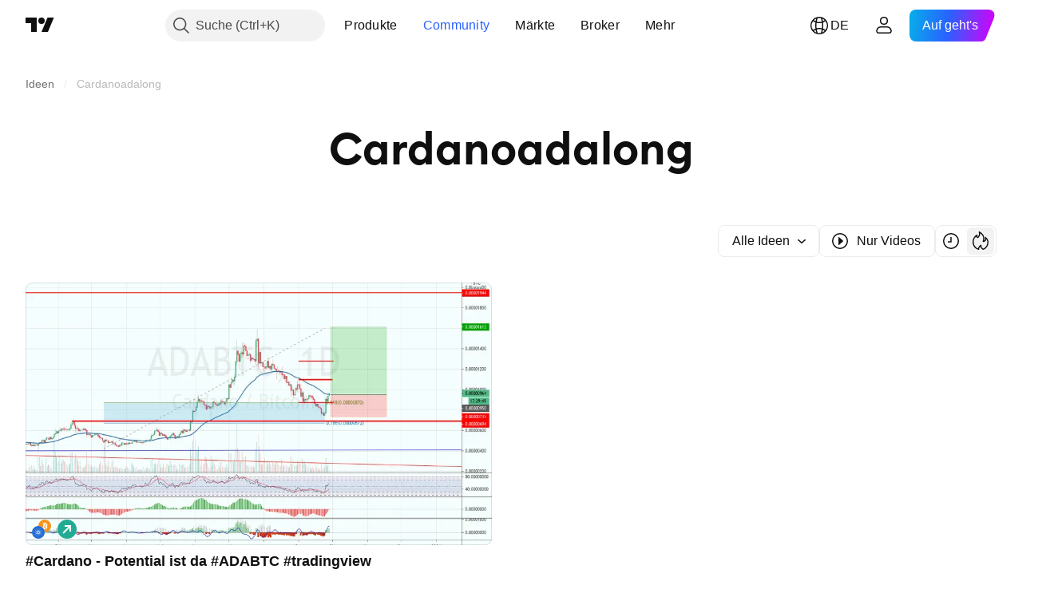

--- FILE ---
content_type: application/javascript; charset=utf-8
request_url: https://static.tradingview.com/static/bundles/de.4960.0f7b0870225dd339ddbb.js
body_size: 1748
content:
(self.webpackChunktradingview=self.webpackChunktradingview||[]).push([[4960,4551,83308,94947,29821],{161904:e=>{e.exports=["von {username}"]},986588:e=>{e.exports=["Filter"]},546909:e=>{e.exports=["Bezahltes Script"]},661703:e=>{e.exports=["Kommentare"]},535534:e=>{e.exports={en:["Broker"]}},310287:e=>{e.exports=["Börse"]},342305:e=>{e.exports=["D"]},991688:e=>{e.exports={en:["h"]}},960457:e=>{e.exports={en:["m"]}},231257:e=>{e.exports={en:["mn"]}},94500:e=>{e.exports={en:["y"]}},398459:e=>{e.exports=["Fr."]},365535:e=>{e.exports=["Mo."]},260496:e=>{e.exports=["Sa."]},669199:e=>{e.exports=["So."]},451271:e=>{e.exports=["Mi."]},628582:e=>{e.exports=["Do."]},939329:e=>{e.exports=["Di."]},955174:e=>{e.exports={en:["Boost"]}},734750:e=>{e.exports=["Mai"]},49806:e=>{e.exports={en:["in %s"]}},213856:e=>{e.exports=["Alle Ideen"]},762760:e=>{e.exports=["Alle Typen"]},526785:e=>{e.exports={en:["Apr"]}},155852:e=>{e.exports={en:["April"]}},93762:e=>{e.exports={en:["Aug"]}},959772:e=>{e.exports={en:["August"]}},140915:e=>{e.exports=["Brotkrümel"]},111898:e=>{e.exports=["Ok"]},769036:e=>{e.exports=["Dez"]},309666:e=>{e.exports=["Dezember"]},504705:e=>{e.exports=["Beitrag löschen"]},853818:e=>{e.exports=["Ausbildung"]},124762:e=>{e.exports=["Ausbildungsbereich"]},277010:e=>{e.exports=["Editors' Picks"]},966475:e=>{e.exports={en:["Featured"]}},617341:e=>{e.exports={en:["Feb"]}},33630:e=>{e.exports=["Februar"]},429991:e=>{e.exports=["Fr"]},318525:e=>{e.exports=["Freitag"]},398520:e=>{e.exports=["Invite-Only-Script. Kontaktieren Sie den Autor für einen Zugang."]},578897:e=>{e.exports=["Auf-Einladung-Skript. Sie haben Zugang erhalten."]},848394:e=>{e.exports=["Indikatoren"]},168654:e=>{e.exports=["Filter: Ideentyp"]},657374:e=>{e.exports={en:["Jan"]}},944784:e=>{e.exports=["Januar"]},183959:e=>{e.exports={en:["Jul"]}},924689:e=>{e.exports=["Juli"]},87745:e=>{e.exports={en:["Jun"]}},402482:e=>{e.exports=["Juni"]},482127:e=>{e.exports=["Ups, zu viele Boosts"]},728337:e=>{e.exports=["Okt"]},814501:e=>{e.exports={en:["October"]}},258927:e=>{e.exports=["Nur Open-Source"]},409009:e=>{e.exports={en:["Long"]}},427284:e=>{e.exports=["Bibliotheken"]},947936:e=>{e.exports={en:["Mon"]}},889394:e=>{e.exports=["Montag"]},394947:e=>{e.exports=["Mehr"]},857305:e=>{e.exports=["Mehr Brotkrümel"]},725465:e=>{e.exports={en:["Most popular"]}},805133:e=>{e.exports=["Neueste"]},877929:e=>{e.exports=["Am relevantesten"]},849973:e=>{e.exports=["Mai"]},103305:e=>{e.exports=["Mrz"]},635643:e=>{e.exports=["März"]},929821:e=>{e.exports={en:["Note For Author"]}},533051:e=>{e.exports=["Es gibt hier noch nichts"]},646545:e=>{e.exports={en:["Nov"]}},971561:e=>{e.exports={en:["November"]}},92104:e=>{e.exports=["Nächste Seite"]},753253:e=>{e.exports=['Nach "Neueste zuerst" sortieren']},243303:e=>{e.exports=["Nach Beliebtheit sortieren"]},482416:e=>{e.exports=["Nach Relevanz sortieren"]},591418:e=>{e.exports=["Sa"]},38795:e=>{e.exports=["Samstag"]},545214:e=>{e.exports=["Skript ist geschützt"]},946196:e=>{e.exports=["Filter: Script-Typ"]},604067:e=>{
e.exports=["Weitere Veröffentlichungen"]},178469:e=>{e.exports={en:["Sep"]}},415261:e=>{e.exports={en:["September"]}},918665:e=>{e.exports={en:["Short"]}},140382:e=>{e.exports=["Nur Videos anzeigen"]},193187:e=>{e.exports=["Ansicht weiterer Veröffentlichungen"]},475963:e=>{e.exports=["Nur Open-Source-Scripts anzeigen"]},827489:e=>{e.exports=["Strategien"]},507458:e=>{e.exports=["Son"]},909304:e=>{e.exports=["Sonntag"]},348516:e=>{e.exports=["Seite {num}"]},419130:e=>{e.exports=["Seitennummerierung"]},666082:e=>{e.exports=["Pine Script® Indikator"]},780270:e=>{e.exports=["Pine Script® Bibliothek"]},69263:e=>{e.exports=["Pine Script® Strategie"]},53966:e=>{e.exports=["Vorherige Seite"]},546371:e=>{e.exports=["Private Idee"]},563550:e=>{e.exports=["Privates Skript"]},56752:e=>{e.exports=["Jetzt nicht übertreiben! Treten Sie auf die Bremse, analysieren Sie Ihre Charts und versuchen Sie es später erneut."]},470480:e=>{e.exports=["Mi"]},772765:e=>{e.exports=["Mittwoch"]},301489:e=>{e.exports=["Do"]},834671:e=>{e.exports=["Donnerstag"]},884695:e=>{e.exports=["Dieser Platz ist zurzeit leer. Es gibt jedoch Tausende von anderen großartigen Veröffentlichungen, die Sie sich ansehen können."]},780985:e=>{e.exports=["Trading Ideen"]},47493:e=>{e.exports=["Die"]},456334:e=>{e.exports=["Dienstag"]},283308:e=>{e.exports=["Aktualisiert"]},642384:e=>{e.exports=["Nur Videos"]},721444:e=>{e.exports=["ein Jahr"]},979318:e=>{e.exports=["einem Tag"]},603638:e=>{e.exports=["ein Monat"]},152258:e=>{e.exports=["eine Stunde"]},271020:e=>{e.exports=["gerade"]},126585:e=>{e.exports=["{dayName} {specialSymbolOpen}um{specialSymbolClose} {dayTime}"]},277195:e=>{e.exports=["{specialSymbolOpen}Zuletzt{specialSymbolClose} {dayName} {specialSymbolOpen}um{specialSymbolClose} {dayTime}"]},866719:e=>{e.exports=["{specialSymbolOpen}Heute um{specialSymbolClose} {dayTime}"]},759934:e=>{e.exports=["{specialSymbolOpen}Morgen um{specialSymbolClose} {dayTime}"]},755454:e=>{e.exports=["{specialSymbolOpen}Gestern um{specialSymbolClose} {dayTime}"]},131192:e=>{e.exports=["%d Stunde","%d Stunden"]},479121:e=>{e.exports=["%d Monat","%d Monate"]},656434:e=>{e.exports=["%d Minute","%d Minuten"]},789212:e=>{e.exports=["%d Jahr","%d Jahre"]},90718:e=>{e.exports=["{count} Boost","{count} Booster"]},446494:e=>{e.exports=["{count} Kommentar","{count} Kommentare"]}}]);